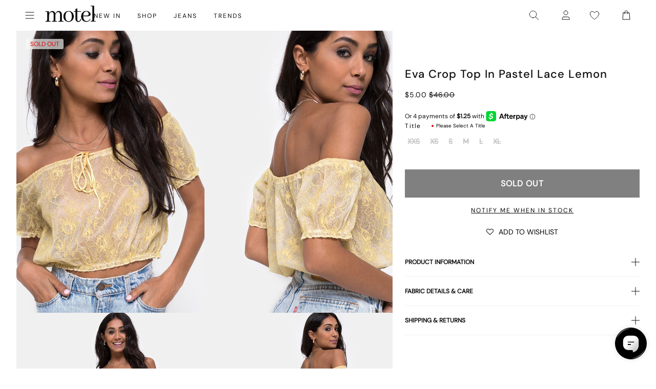

--- FILE ---
content_type: application/javascript; charset=utf-8
request_url: https://searchanise-ef84.kxcdn.com/preload_data.0x6W3j8W5E.js
body_size: 10227
content:
window.Searchanise.preloadedSuggestions=['leather jacket','mini dress','mini skirt','long sleeve top','crop top','black dress','black top','white top','roomy extra wide low rise jeans','corset top','red dress','low waist jeans','parallel jeans','lace top','long sleeve','baggy jeans','white dress','red top','leather pants','paiva dress','t shirt','maxi dress','mesh top','midi dress','parachute trouser','midi skirt','low rise parallel','olivia neill','bikini top','motel x olivia neill','slip dress','black skirt','polka dot','pink top','off shoulder','cargo pants','bandeau top','parachute pants','jeans low rise','low rise jeans','green dress','sequin top','roomy jeans','zebra pants','swim wear','blue dress','blue top','halter top','pink dress','brown jeans','low rise parallel jeans in 80s light blue wash','glitter top','sequin dress','two piece set','white jeans','long dress','denim skirt','green top','long sleeve dress','brown top','denim shorts','crop tops','floral dress','bodycon dress','tank top','mini dresses','cami top','top black','backless top','micro shorts','black jeans','cavita jacket','veste en cuir','black mini dress','low waist','black mini skirt','bikini bottom','vest top','motel x jacquie','brown pants','maxi skirt','baby tee','abba trouser','summer dresses','low rise parallel jeans','zoven trouser','motel rocks','jorts shorts','low rise baggy jeans','jogger pant','white skirt','halter neck','mid rise jeans','red tops','mom jeans','paiva slip dress in satin','off shoulder top','chute trouser','cargo skirt','co ord','roomy extra wide jeans','motel rock','lace dress','leder jacke','brown dress','silk dress','longsleeve top','summer tops','motel x','leather blazer','sweat pants','halter neck top','low rise','jean taille basse','waist belt','top white','cow print','festival outfit','butterfly top','black tops','party dress','maillot de bain','prom dress','oversized hoodie','robe satin','blouse top','y2k clothing','flare pants','size guide','low rise roomy jeans','kelly shirt','yellow top','bandeau dress','mesh dress','top red','long dresses','straight leg jeans','mini skirts','dress black','white tops','flower top','glitter dress','leather trousers','flared jeans','bow top','animal print','polka dot dress','purple dress','t shirts','tie dye','motel x barbara kristoffersen','summer dress','party top','motel roc','wide leg','trench coat','going out tops','nova top','knit top','low rise jeans parallel','zebra print','red leather jacket','black crop top','floral top','tee shirt','yellow dress','top i','coti bodycon dress','grey top','backless dress','leopard print dress','paiva slip dress','corset tops','robe longue','dress red','cargo trouser','jeans high waist','grey jeans','leder jacket','black lace top','flower dress','bootleg jeans','lucca long sleeve top','capri pants','phone case','off the shoulder','70\'s ripple','green pants','pu trousers','denim jacket','roomy extra wide low rise jeans in vintage blue green','to s','rose satin','swim suit','puffer jacket','indigo jeans','stripe top','sequin skirt','one shoulder','black pants','zip hoodie','white shirt','satin skirt','y2k top','cardigan cropped','payoda dress','motel low rise parallel wide leg jeans','open back','oversized tee','halterneck top','sevila dress','pull over','has en','one shoulder top','shrug top','jeans low waist','coti dress','datista slip dress','halter dress','x motel','mid rise','denim top','hime maxi dress','jorts womens','tie top','tank tops','blue jeans','silver top','kleid long','jean baggy','bootcut jeans','burgundy top','extra roomy low rise jeans','jogging trousers','burgundy dress','white mini dress','low jeans','long skirt','top satin','coats and jackets','zip up','top a','mini rock','black leather jacket','top or','red jacket','v neck','pleated skirt','motel low rise parallel wide leg jeans in colour tinted denium','pu jacket','mini shorts','black trousers','top blue','fur coat','long sleeve tops','hosen low waist','top de','dress satin','low waist baggy jeans','was i','barbara kristoffersen','sevila long sleeve mini dress','brown leather jacket','lace tops','leopard skirt','grey dress','white crop top','dress white','had top','xiwang crop top','cut out','vintage blue green','v neck top','wilmot blouse','top pink','elara dress','stripe pants','the v','low waisted jeans','white pants','gold dress','red mini dress','low parallel jeans','modern day romantic','veste cuir','bardot top','bucket hat','linen trouser','sanna slip dress','off the shoulder top','bolero tops','sale tops','pinstripe trousers','red skirt','womens tops','abba trousers','top en','saika midi skirt','glo sweatshirt','butterfly dress','sun glasses','the motel','gingham top','mini black dress','jeans baggy','jeans skirt','flare trouser','farida bikini','cord jean','skater shorts','co ords','low rise parallel jeans in indigo','party tops','fashion tops','xxl tops','sheer top','purple top','dress mini','velvet dress','cojira mesh butterfly top','bomber jacket','summer top','leopard print','brown jacket','wide leg jeans','low waist parallel jeans','two piece','red dresses','pantalon trouser','dudley vest','jean low rise','70s ripple','low rise roomy','silver dress','top long sleeve','skirt black','going out','roomy extra wide','cycle shorts','long sleeves','kozue dress','graphic tee','basic top','beige pants','miss joslin x motel','black dresses','women top','sun moon stars','datista dress','gingham dress','lace skirt','grey skirt','thin top','white dresses','open back top','lederjacke lederjacke','bikini set','babydoll dress','wide leg trousers','hot pant','dress long','faux fur','tie front top','red pants','mesh tops','halter neck dress','jeans parallel','maiwa blazer','shirt dress','daisy dress','sleeve top','winter jacket','tie front','kleider long','gabriela midi dress','bralet top','payoda bandeau mini dress in dark grey','mini robe','low rise parallel jeans sandy blue acid','orange top','quelia top','sheny mini skirt','two piece set clothing','low rise parralel jeans','high waist','navy top','botanical flower maroon','motel x iris','sparkly top','denim dress','80s light blue wash','striped top','top bandeau','pink tops','matching set','polka dress','button up','top corset','shirts and blouses','women’s tops','black lace','top brown','black bodysuit','blue tops','robe noir','leo print','black long sleeve top','turtle neck','track pants','high rise jeans','knit vest','de bain','low rise jean','w26 l32','sample sale','lilac dress','forest green','green skirt','mini dress black','grey pants','ditsy rose','white blouse','t shirt dress','chute trousers','m top','y top','bright blue','black shorts','coda slip dress','wrap top','tube tops','saika skirt','leather skirt','tops black','iphone case','polka dots','baggy pants','rose dress','yenika crop top','low rise parallel wide leg jeans','pink skirt','mini jupe','does top','denim jeans','kleid satin','black jacket','brown skirt','olivia neil','orange dress','leyna bikini','white lace top','long sleeve mini dress','zebra dress','skater jorts','cherry red','galaca mini dress','tube top','off shoulder long sleeve','low rise baggy','low rise flared jeans','rada top','parallel low rise jeans','paiva slip','cheetah print','black satin dress','dudley vest top in sequin knit black','black to','saken blazer','pami bikini top','zoven flare trouser','leather jackets','brandy long sleeve top','miss joslin','marcella shirt','paillette top','zebra trousers','xxl dresses','bow dress','angel mesh','kelly shirt in mesh','white satin dress','low rise pants','shoulder bag','gold top','basta jogger','roomy low rise jeans','angel energy','ozka crop top','satin kleid','glitzer top','shae bandeau top','dress dress','babydoll top','print t','womens top','fitted shirt','mesh shirt','jeans brown','gaval dress','shelisa slouchy mini dress in black','top dentelle','rock dress','skater dress','dress blue','basic tops','bike short','hime dress','mini short','straight leg','maroon dress','knit dress','low rise parallel jeans in bright blue','chute pants','black and white','plunge top','black long sleeve','men clothing','cut out top','cherry dress','long top','jeans black','polka dot top','zoven trousers','res dress','floral skirt','blue skirt','denim mini skirt','oversized shirt','pu pants','dark blue jeans','ocean storm','satin dresses','sunny kiss tee','jeans low rise parallel','brown tops','octavia asymmetric cami top in lace','gaval mini dress','white trousers','jinsu top','green jeans','ace top','christella top','suit pants','a la','micro short','hot pants','nero jacket','tops en','knitted top','top asymmetric','bolero cardigan','bralette top','green sweater','steel blue','mid waist jeans','top sequin','phil trouser','sale dress','midi skirts','pink mini dress','zebra top','top flower','baby tees','mini skirt black','jeans rock','top green','satin ivory','green jumper','hansa cargo trouser','festival clothing','ardilla dress','top in black','low rise wide leg jeans','square neck','sage green','tops red','red to','print top','satin mini dress','parallel jean in cord','leyna bikini bottom','knitted sweater','baggy low rise jeans','long sleeve crop top','shoes sale','xxs dress','strapless top','motelrocks top','straight jeans','black clothing','ima mini skirt','low rise skirt','sunglasses in','beach cover up','jeans low','robe a','dress green','low rise trousers','dresses mini','summer clothes','jean skirt','biker shorts','low motel rocks','sandy blue acid','renata dress','top noir','blue t','modern day romantics','short sleeve top','strap top','jean shorts','ball dress','sleeveless top','motel low','jeans white','rommy extra wide low rise','wide jeans','nosita midi dress','short dress','palasha midi dress','sets piece set clothing','brown trousers','top grey','low rise extra roomy jeans','going out top','blue mini dress','ruffle top','leather top','jacket leather','los rise jeans','robe blanche','low waisted','tops off shoulder','skirt mini','cami tops','modern day','cord pants','jinsu crop top','party dresses','sakila trouser','baby blue','long sleeve black top','white lace','dress brown','matching sets','kleid black','navy dress','bikini bottoms','avaya dress','zovey trouser','red top y2k','knit jumper','brown leather','black shirt','halter tops','christella top in black','veste en','kumala dress','cycle short','plaid dress','black skirt mini','roomy extra wide low rise jeans in vintage blue wash','tops long sleeve','denim set','navy blue','min dress','vintage blue','motel rocks jeans','dress maxi','jupe long','red leather','halterneck dress','hosen jeans','sunset melt','play suit','j and','check dress','black lace dress','palasha dress','dudley top','printed tops','summer and','black motel rocks','carpenter jeans','strappy top','green trousers','ivory top','prom dresses','farida bikini bottom','hala vest top','low rise parallel jeans w26 l32','fitted blouse','winter clothing','green tops','coda dress','lara crop top','pin stripe','extra wide low rise jeans','daman off shoulder','satin dress','micro skirt','white silk dress','midi dresses','low rise bootleg jeans','nobila shrug top in black','haltri crop top satin','romy extra wide low rise','in red','low ri','biker jacket','roomy low rise','black leather pants','high neck','top rose','black boots','mini dres','mini kleider','festival tops','bandeau mini dress','satin slip dress','crop top black','asymmetric top','oberteil s','motel x jacquie roomy extra wide low rise jeans','rose do','cowgirl brown','white shorts','indigo parallel jeans','keani shirt','body con dress','botanical flower','quelia crop top','asymetrical top','a line','cargo hose','low rise parallel jeans in steel blue','emberly plunge top','mini s','wrap dress','top glitter','luiza mini dress','dress y2k','top with','sun moon','high rise','light blue','jeans shorts','dress midi','leren jas','white tank top','gift card','green jacket','dudley vest top','dress long sleeve','lowrise parallel jeans','pyjama set','skirt midi','low rise shorts','co ord set','cheetah dress','ruffle dress','mesh skirt','lucca long sleeve top in lace','red long sleeve','pinky promise','oversized t shirt','top mesh','brown shirt','sleeve tops','sequin shorts','black mini','lesty dress','dark wild flower','see through top','green satin dress','safar vest','sun dress','lace black','pu blazer','track suit','square neck top','pu leather','white long sleeve','skirt white','ring top','2 piece set','black cardigan','cropped blazer','zoven trouser zebra','short sleeve','bags bag','vestidos mini','s mini dress','low parallel','jeans taille basse','talisa sporty zip through jacket','patchwork daisy brown','low rise parallel jeans in vintage blue green','long tops','top yellow','brown cardigan','vestido satin','sale jeans','faux leather','sevila long sleeve mini dress in flocked botanical flower maroon','light blue jeans','glitter tops','rocks and co','sage pants','robe nu','ilias corset top in poplin white','olivia jacket','white to','white mini skirt','check shirt','tailoring charcoal','cavita jacket in pu','lace long sleeve','bikinis set','paralell jeans','blue bikini','grey blazer','dress pink','rich brown','one piece','monlo vest top','swim shorts','j f','low rise parallel jeans in grey used bleach','tote bag','walta jacket','sweater vest','mid rise parallel jeans','w26 l32 jeans','playsuit jumpsuit','loria fur cardigan','mesh s','t-shirt dress','parralel low rise','coti bodycon','underwear womens','pink dresses','brown bikini','galova mini dress','robe noire','lowrise jeans','knit sweater','brown leather pants','nanda crop top','cut out dress','sparkle dress','sweat shirt','long sleeve to','vintage bleach','low rise mini skirt','olivia neill dress','90s jeans','nero jumper','mini ress','animal print dress','brandy top','roomy extra','ammaria jumper','cowboy boots','black low rise jeans','parma violet','laufey bikini top','make boys cry','dress floral','button up top','roomy extra wide low rise','top in lace','bandana top','wide low rise','parallel jean in cord sand','sevilla dress','long sleeve t','roomy extra wide low rise jeans in washed black','faux leather jacket','white long sleeve top','skirt and','wide low rise jeans','teddy coat','body suit','shoes black','pinstripe brown','crochet top','boat neck','mini dress in black','red shirt','hoodies oversize','cherry top','chinese moon','parallel jeans in rich brown','tinted denium','linen pants','longsleeve tops','flare jeans','rise jeans','yellow skirt','beige top','croc pu','black bikini','oversize tee','low rose','jeans blue','strapless dress','flared trouser','grey trousers','white slip dress','black satin top','lara crop top in angel sky blue mesh by motel','kaoya midi dress','corset dress','lilac top','floral dresses','top paillettes','baggy jean','low rise parallel jeans in sandy blue acid','fayola dress','off shoulder dress','crosena dress','dapa vest top','roomy extra wide jeans in brown blue acid','pretty petal green','black blazer','and m dresses','lace s','low wa','y2k jeans','low rise flare jeans','festival dress','jessica bodycon dress','open back dress','ash blue','guenette dress','low waisted parallel jeans','abba pants','tshirt dress','yenika top','zoven flare','robe rose','leather coat','black mesh top','snake print','vestido mini','jumper dress','low rise denim skirt','paiva dress satin','high waisted','green bikini','low rise parallel light wash jeans','jupe cargo','flare trousers','backless tops','white tee','mini dress red','red lace','low waist skirt','roomy extra wide low rise jeans in indigo','taille basse','red red top','tea dress','lucca top','g rise jeans','koriya bardot top','jean blue','beige trousers','elci top','mesh rock','style dress','all black top','y2k skirts','shirt top','crop top white','parachute pant','forest green dress','saken blazer in pu black','rise parallel','festival top','white t shirt','low rise parallel jean','ditsy rose lilac','womens j','split jeans','faux leather trousers','extra wide jeans','red trousers','abba trouser in sage','red satin dress','extra wide','sheer dress','roomy jean','xiwang top','runita top','vest on','black sequin top','robe satin blanche','in blue','fur cardigan','boyfriend jeans','low rise parallel wide leg jeans in colour tinted denium','t dresses','green mini dress','shorts denim','love top','schlaghose jeans','jeans mid rise','new years eve','long t','kleider mini','scarf top','t-shirt rock','blue pants','lace black top','blazer dress','festival outfits','cowl neck','cream top','top halter','pink pants','check skirt','satin top','dark blue','button top','check top','extra roomy','knit cardigan','clothing sets','knitted knit','optic polka','ear rings','pantalon in','dark chocolate','pantalon a','kimberly dress','white þop','short jean','bovillo top','low rise black jeans','sunny kiss','v neck dress','crochet dress','ardilla bodycon','leopard print top','emerson jacket','vintage blue wash','cami dress','baby pink','mini bodycon dress','lace pants','poplin top','jepuni cami top','halter neck tops','black long sleeve dress','pull jacket','vilinia midi','neck la','plaid skirt','deer print','black top lace','chain belt','top with bow','pami bikini','red lace top','ardilla bodycon dress','night dress','lace to','halterneck tops','mid blue used','graphic top','low rise parallel jeans in vintage bleach','white tshirt','jeans indigo','long skirts','vest tops','rave sunglasses','mini white dress','brown blazer','maillot bain','amabon top','ryals long sleeve','mini kleid','melinda frill edge cami top','moon dress','sparkly dress','low waist jeans parallel','satin tops','h m clothing','white jean','lulees jumper','mid blue','vestido midi','hondra trouser','evilia mini dress','lou hot pant','motel x olivia','black dres','floral field green','white sh','long sleeve dresses','tiona baby tee','bovita long sleeve top','flared pants','coti bodycon dress in black rose flock with lace','baggy jeans low rise','leather jacket black','pu black','luscian plunge mini dress','low rise parallel jeans in vintage black','subra long sleeve ribbed hem cardi','pleated mini skirt','top blanc','top long','wilmot blouse in white poplin','mini denim skirt','sport clothing','roomy extra wide low rise jeans in mid blue used','black leather','coquette top','rib top','oversize hoodie','knit wear','rise parallel jeans','chute trouser in parachute','obeli trouser','bermuda short','cosey top','payoda bandeau mini dress','little black dress','when will we dance again','top in','dark wild flower cantaloupe','motel x jacquie roomy wide low jeans','tights lace','sparkle top','holiday shop','strawberry girl','parallel low rise','sutin tee','paiva slip dress in satin ivory','longsleeve dress','dentelle top','going out dress','robe blue','lidya mini skirt','bootcut low rise jeans','black crop','phil trousers','tops lace','jupe midi','cow girl','cherry bikini','bitter chocolate','black jean','motel low rise parallel wide leg jeans in colour tinted denium low rise parallel wide leg jeans in colour tinted denium','hawaiian shirt','powder blue','zebra jeans','silver skirt','ozka top','halter top in','jastio vest top','vestito bianco','top in pink','blue satin dress','roomy wide leg jeans','purple skirt','weiß top','front tie','accessories bags','baby doll','jeans a','baby doll top','extra roomy low rise blue green','lace mini dress','palsi tie side sleeveless top','motel x barbara','dad jeans','best seller','low i','cover up','cavita jacket in pu bitter chocolate','low rise parallel jeans indigo','jeans vintage','blue shirt','dresses black','dress flower','pantalon beige','hansa cargo','long black dress','asymmetrical top','tova tie tailoring trousers in black','brienne top','zuki jumper in knit argyle tan','low rise parallel jeans in sandy blue','bonija long sleeve','low rise rise','marcel shirt','olive green','womens low rise','y2k cami','tracksuit bottoms','low rise straight leg jeans','leather dress','blue paisley abstract rustic','holographic purple','flower skirt','cow pants','mini dress white','esmeray midi skirt','dyrana top','striped pants','70’s ripple','men jeans','low jean','rocks with','sleeve dress','frayed low rise jeans','beach wear','mesh motel rocks','low rise paralell jeans','black short','extra wide jean','neon green','lily bloom','haltri crop','mazu top','tailored trouser','faux fur jacket','red jacket leather','sequin tops','dress leopard','pu skirt','sanaly dress','mini black skirt','v waist','sea green','top sleeve','parallel jeans in sand','floral print dress','on t shirt','bon long sleeve top','jeans roomy','maxi dresses','long sleeve black','lucca long sleeve top in lace black','ilias corset top','sekar flare trouser','lace top black','pants jeans','motel low rise','janar halterneck top','leopard top','top zebra','bikini tops','black midi skirt','tops red top','tshirt black','oversize sweater','skinny jeans','t shirt as','low rise parallel jeans 80s light blue','pu top','kozue mini dress','off the','white vest','leo top','shrunk tee','whit top','dark red','black trouser','jean mom','ripped jeans','wide leg low rise jeans','robe bandeau','pantalon taille basse','brown blue acid','cosimo plunge','elci corset','long sleeve lace top','skirts mini','pelma mini skirt','top crop','pullover green','motel jeans','white tank','fleece jacket','jean taille','basic tee','festival wear','boxer shorts','pantalones vaqueros','jogging pants','long sleeves top','namari jumper','print tops','chiffon dress','extra wide low rise','skirt denim','party wear','shenka mini skirt','black dress mini','short t','misha wide leg','summer sun','bolero top','roomy extra wide low rise jeans in washed blue green','hair claw','ivory dress','vest black','it just hits different','lime green','wrap skirt','satin shirt','black corset','bodycon dresses','parallel jeans in','on shoulder top','strawberry top','mini dress blue','beach dress','white cardigan','rose black','green blazer','bodycon mini dress','black flares','rufte top','capri trouser','see through','tops summer','yellow tops','lebby mini dress in satin','gen brown','sinda scoopback top in knit olive','neck tops','star dress','givas top','stripe shirt','lederjacke cavita','low waist baggy','romy jeans','brown sweater','jean low rise parallel','mini falda','wedding guest','mini skirt denim','etta knitted','tops white','high waisted jeans','baby t','delray bodycon dress','adrenaline red','siria dress','daisy brown','coconut milk','velvet top','ruffle skirt','red gingham','low rise parallel jeans in true white','hair clip','of the shoulder top','motel rise','black skirts','black top long sleeve','low rise parallel jeans in washed black grey','satin black','stripe de','black set','dyrana crop top','tindy top dragon','tie tops','jeans sale','brown mini dress','min skirt','brown crop top','black and white dress','dress in satin','top do','jiniso crop top in black with pink bows','of shoulder','olive top','printed dress','pants black','dresses long','low waist pants','casini skirt','vaqueros low rise','low rise parallel jean steel blue','rose blue','baggy jeans trousers','suede jacket','denim short','sequin dresses','cosimo plunge halterneck top','olivia neill jacket','motel mini skirt','tindy top','retro daisy blue','korsett tops','burgundy tops','jea s','nova unlined lace top in black','w rise','noemi cardigan','kimberly mini dress','v neckline','tartan dress','jeans hosen','skater skirt','off shoulder sweater','ribbed top','black midi dress','print trousers','lowrise baggy jeans','motel rocks low rise jeans','cojira mesh butterfly top in tonal blue paisley','giwta crop top','bikini green','angel sky blue','dad shorts','going out dresses','farida bikini top','red set','zip top','ganita vest','sets top','low rise skater shorts','lentra bikini','hibiscus top','off white jeans','top rot','dress with','jojes jersey tee','binita mini dress','hot pink','silta crop top','angel sweater','sakaria trouser','low rise parallel jeans bright blue','sleeveless tops','blue jumper','ibiza summer','christmas dresses','oberteil black','satin crop top','leana dress','sheny skirt','roomy extra wide low rise jean','lace cami','swim skirt','parallel jeans in brown','long sleeve shirt','jeans top','black sleeve','shoulder top','maxi skirts','linen top','jorie midi dress in parma violet','pants low rise','jean white','black mini dresses','bonlo long sleeve top','sweaters and jumpers','roider jogger','pinstripe black','summer rays','coraline bow mini dress','top stripe','plaid top','hand bag','raeto top','cobalt blue','sakeri flare trouser','low rise wide leg','vest satin','pink shirt','extra low rise','jeans green','hoodies and sweatshirts','dapa crop top','knitted jumper','extra roomy low rise','rose long','red jumper','joggers trousers','graphic tees','black white','keani shirt in mono photographic black','solar system','pretty petal','dress rock','calças low rise jeans','string bikini','pantalones low rise','la rossa','red sweater','elmira top','top nu','knitted dress','bardot dress','vintage dress','pantalon do','floral mini dress','mini red dress','ima skirt','top bow','rise jean','dress grey','sand leopard','zoven trouser in croc pu burgundy','zorea trouser','in red r','wild flower','wren skirt','red long sleeve top','kelly shirt in mesh chocolate','polo top','cotina midi dress','olive dress','pinstripe dress','dragon top','elyse crop top in white','baggy low waist','lost rise parallel','white low rise jeans','low rise jeans baggy','ulsan fitted shirt','ima mini skirt in twill black','pink long sleeve','black mesh','zip up hoodie','roomy extra wide low rise jeans in light wash blue','silver chain','gesta trouser','blue satin','parallel jeans low rise','vilinia dress','christella in black top','leather jeans','black slip dress','lilac blossom','red and white top','tees tops','tropical rave','top transparent','tube dress','all clothing','rock jeans','black maxi dress','small flower brown','satin blue','cargo trousers','robe midi','stripes top','jeans straight','parallel jean in cord dark chocolate','guenetta dress','red maxi dress','black bodycon dress','cotton top','low rise jeans black','bloomer shorts','transparent top','nobila shrug','low rise flare','armina long sleeve','elci corset top','patchwork daisy','blue green','jeans wide leg','short sleeve dress','white bikini','white corset','crop top on','w28 l30','mid waist','lirura casual trouser in maroon stripe','dudley vest in black','white lace tops','rose in satin','black satin','dolly eyed','front tie top','floral tops','women jeans','cello midi dress','white jacket','retro optic spot','black hoodie','crop top in black','skater jeans','tiger print','stripe dress','parachute trousers','cord jeans','laufey bikini','low rise parallel sandy blue acid','ditsy butterfly','black sequin','persian night','parralel jeans','holiday tops','yessa crop top','roomy jeans vintage blue green','t-shirt oversized','frill top','low rise parallel jeans vintage bleach','dad jumper','robe mini','saika midi skirt in rar leopard','jumpsuit black','top lace black','bandeau tops','skirt set','two piece set skirt and','short sleeve shirt','black and white top','skirt grey','face mask','corset to','vestito mini','eunji crop top','low rise parallel jeans steel blue','white dres','flora and','robe en satin','green cardigan','high neck top','low rise black','hala top','black coat','bella mini tea dress','kazayo long sleeve knit top','fur coats','pleated dress','tee dress','w24 l30','low rise parallel indigo','vestidos long','roomy extra wide low rise jeans in bright blue','cowl neck top','roomy extra wide low rise jeans in grey used bleach','tribal flock','black tank top','kleid mini','halter neck dresses','savita maxi dress','low waist parallel','damske vest top in clear sequin maroon','leopard jacket','lycra top','gaina dress','ripple green','mid jeans','jean blue parallel','red crop top','bikini blue','low rise parallel 80s light blue wash','mesh black','top set','pink and','benta jacket','blue jean','stripe trousers','bonnie crop top','jacquie jeans','gladis vest top','veste cavita','top tie','low rise parallel wide leg jeans denim','cosmic melt','brown sweatshirt','short sleeve tops','maroon top','pink bikini','denim skirts','top leopard','jinisa corset top','top silver','sunglasses sunglasses','pamita bikini','red mini','high waist jeans','white shirts','nova top in orchids flock black','pantalon flare','tavita frill mini dress in white','flower maroon','sunset dress','rommy jeans','longline coat','heat map','chute hose','jean roomy','low rise parallel bright blue','lutana top','low wide jeans','babydoll tops','rocks jeans','dark sand','corduroy trousers','red blazer','daisy bodycon','valy slip dress','white lace dress','red bikini','metallic top','low rise parallel jeans in','grey used bleach','top weiß','pearl necklace','a line dress','luscian plunge','ribbon top','mutsuki top','red shorts','leather trouser','long sleeves dress','shima top','cypress dress','midi rock','jinsu crop top in lycra black','zolen flare trouser in pu matte black','pantalon cargo','kinnie mini skirt','blazer pu','roomy extra wide low rise jeans in extreme blue green','long sl','lace trousers','donata trouser','print dress','the low rise parallel jeans','dress party','blue dresses','elvina bikini','motel x jacquie roomy extra wide low rise jeans in mid blue used','sakaria wide leg trouser','novalie vest top','off the shoulder dress','jackets jacket','bows top','purple tops','chiffon top','tops lace top','sale dresses','skirt green','xxs dresses','amber wash','low waist flared jeans','abstract animal','kumala slip dress','brown shorts','split skirt','cheetah khaki','blue cardigan','yeva trouser','circe off-shoulder','low rise parallel jeans in vintage','long coat','midrise jeans','accessories accessories','low rise je','net top','tista dress','pants brown','pinstripe pants','black tee','wide leg pants','mini dress satin','leather bomber jacket','satin green dress','low rise bootcut jeans','black bralet','corduroy brown','crop top in','black jumper','rosa top','pink jacket','jean black','pink cardigan','green shirt','black rose','mini party dress','erika backless top','womens jeans','zagh top','dresses satin','bodice black','jeans hose','green crop top','blue trousers','zen crop top','long dres','tiona top','cream pants','black bootleg','spence top','black sweater','jeans flare','crop tee','juanita frill halterneck','milina dress','jorts jean','grey low rise jeans','satin dress green','metallic dress','bikini sets','bikini brown','trousers black','tonal zebra','top bikini','low rise parallel jeans black','pavia slip dress','mesh long sleeve','new years','extra roomy jeans','green dresses','nero ring pull jacket','orchid sunset','low rise blue jeans','top butterfly','nereo jacket','pink bow','checked dress','bright blue jeans','sayaka one shoulder','butterfly vine flock blue','w26 l34','pantalones cargo','skirt long','70\'s s ripple','skirt jeans','kleider maxi','shorts black','cropped shirt','low rise white jeans','day dress','dresses white','hajari top','dress yellow','jess jeans','summer sun bikini','brown jean','coby mini dress','gothic rose','blue hoodie','red jeans','roomy extra wide low rise jeans in washed black grey','bluse long sleeve','cargos pants','sage smoke','sorin deep waistband top in knit ecru','back top','sevilla long sleeve dress','low rise denim shorts','90s zebra','satin black dress','mini satin dress','white corset top','flower print','navy tartan','black baggy jeans','low waist jean','brown mesh','jeans roomy extra wide low rise','misca trouser','blue wash','top floral','seam split jeans','black bandeau','black halter top','green leather jacket','dark jeans','long sleeve lace','pu leather jacket','baggy low rise','do nude','shindu top','zip hoody','knit skirt','red vest','shimmer top','white mini white','jersey top','crop t','mid indigo blue','top nero','satin midi dress','dark angel','black maxi skirt','iphone 11 case','red too','linen dress','kelly shirt mesh','mini croc','pull is','low rise jeans jacquie','codami halterneck','amabon long sleeve crop top','brilia bandeau top','black sequin dress','leony cardi','elyse crop top','black t shirt','mushroom top','jeans zebra','flares trousers','guan top','dena top','flower to','off top','mesh mini dress','fayola printed maxi dress','haltri top','silk top','off white','eleni jumper','black parallel jeans','pelma skirt','koza bodice','watercolour green','jeans men','jeans straight leg','polka top','benton jogger','pelmo mini skirt','crop top satin','jean flare','one motel','romantic red rose','formal dresses','band shirt','daren jumper','low baggy jeans','white cargo','satin cheetah','grey mini dress','glitter skirt','annesley crop top','lona midi dress','asymmetric dress','kareena long sleeve bardot top','motel dress','low rise flared jeans in green wash','head band','samira dress','jean jacket','low waist jeans baggy','pink trousers','blue skirts','capri trousers','dark wash jeans','nodu maxi dress','larin midi dress','low rise jeans in 80s light blue wash','night wear','top party','bandeu top','eunia shorts','brown set','black flare','sunflower dress','tailored trousers','blue long sleeve','bikini pink','parallel jeans in brown and blue acid','cycling shorts','boat neck top','graduation dress','jiniso top','pu green','flared trousers','dark green','renata asymmetrical','button shirt','top orange','sand jeans','striped jeans','ultra low rise','herti top','knitwear sweater','black cro','blue crop top','saki tee','dresses midi','pu tops','crop top long sleeve','black long','baggy jeans low waist','vintage jeans','jules halter top','striped shorts','amabon long sleeve','xxs trousers','lederjacke pu black','tracksuit pants','roomy wide leg low rise jeans','skirt leopard','arun cami top','top lace','cropped jacket','daisy bodycon dress','striped dress','earthy gradient','jean bleu','jeans wide','jeans rise','hat a','batis dress','blue sequin','en cuir','bubble jersey','khaki top','white maxi skirt','baggy low waist jeans','brown mesh top','short pants','heart top','puffer jacke','extra low rise jeans','light wash jeans','skirt satin','roomy extra wide low rise jeans in extreme light blue wash','black glitter top','work wear','marlin bodycon dress','pantalon velvet','giwta crop','neck top','trendy pants','black bralette','jersey s','mesh to','baby doll dress','swim tank top','vintage black','ni jeans','motel x roomy extra wide low rise jeans','robe slip paiva satin','oleta cami top','white short','cosimo halter top','jean parallel','lace trim','bow tops','short jeans','blazer grey','xiabon long sleeve crop top','galaca dress','sunny kiss oversize','top top','grey cardigan','vintage blue green jeans','top rouge','low rise parallel jeans in mid blue used','graphic tops','rips parallel jeans in black wash','mahira long sleeve mesh top','green leather','jeans pants','kyana corset','wren mini skirt','black pant','maxi kleid','dress rose','acid wash','kepsibelle dress','vilinia midi dress','roomy extra wide low rise jeans in brown blue acid','cerry bikini','cardigan brown','low rise roomy jeans in 80\'s','green sequin dress','retro floral','maruko mini dress','shirt in','bolero shrug','gabriella dress','bardot tops','lebby mini dress','wati crop top','pantaloni cargo','black vest','petal green','cherry red dress','pu brown','emberly top','dragon pants','turtle neck top','bum bag','one to one','wide low','low pant','mid skirt','denila bodycon','low rise parallel vintage bleach','cute tops','black co ord','bustier top'];

--- FILE ---
content_type: text/javascript; charset=utf-8
request_url: https://us.motelrocks.com/products/eva-crop-lace-lemon.js
body_size: 1428
content:
{"id":2403420831824,"title":"Eva Crop Top in Pastel Lace Lemon","handle":"eva-crop-lace-lemon","description":"\u003cp\u003eLacey lemon lusting over our Eva \u003cspan style=\"text-decoration: underline;\"\u003e\u003ca href=\"https:\/\/www.motelrocks.com\/collections\/tops-crops\"\u003ecrop top\u003c\/a\u003e\u003c\/span\u003e! Featuring a romantic bardot fit and a ruched hemline that is giving us \u003cspan style=\"text-decoration: underline;\"\u003e\u003ca href=\"https:\/\/www.motelrocks.com\/collections\/trends-vintage-floral\"\u003ebohemian feels\u003c\/a\u003e\u003c\/span\u003e for days! This sheer top is the perfect companion to any \u003cspan style=\"text-decoration: underline;\"\u003e\u003ca href=\"https:\/\/www.motelrocks.com\/collections\/skirts-midi-skirt\"\u003efloaty skirt \u003c\/a\u003e\u003c\/span\u003eor a signature pair of high-waisted shorts and chunky trainers. \u003c\/p\u003e\n\u003cp\u003e\u003cspan\u003eMODEL WEARS:S - MODEL HEIGHT:5'7 - FABRIC CONTENT:\u003c\/span\u003eSHELL: 100% POLYESTER LINING: 100% POLYESTER\u003c\/p\u003e","published_at":"2020-01-13T22:18:49-05:00","created_at":"2019-01-02T21:27:17-05:00","vendor":"Z014522","type":"CLOTHING","tags":["bardot","bohemian","bow","crop","croptop","cuff","cuffed","EVACROPLACELEMON","lace","lace-up","lacey","lemon","live","mesh","motel","no:Z014522","offtheshoulder","pastel","pastels","related:lancer-top-satin-rose-chocolate","related:malz-top-classic-zebra-lime","related:ruiz-top-satin-dusty-rose","ruched","SEARCHANISE_IGNORE","sheer","sweet","tieup","yellow"],"price":500,"price_min":500,"price_max":500,"available":false,"price_varies":false,"compare_at_price":4600,"compare_at_price_min":4600,"compare_at_price_max":4600,"compare_at_price_varies":false,"variants":[{"id":21334814523472,"title":"XXS","option1":"XXS","option2":null,"option3":null,"sku":"EVA CROP LACE LEMON XXS","requires_shipping":true,"taxable":true,"featured_image":null,"available":false,"name":"Eva Crop Top in Pastel Lace Lemon - XXS","public_title":"XXS","options":["XXS"],"price":500,"weight":80,"compare_at_price":4600,"inventory_management":"shopify","barcode":"5057765129618","quantity_rule":{"min":1,"max":null,"increment":1},"quantity_price_breaks":[],"requires_selling_plan":false,"selling_plan_allocations":[]},{"id":21334814556240,"title":"XS","option1":"XS","option2":null,"option3":null,"sku":"EVA CROP LACE LEMON XS","requires_shipping":true,"taxable":true,"featured_image":null,"available":false,"name":"Eva Crop Top in Pastel Lace Lemon - XS","public_title":"XS","options":["XS"],"price":500,"weight":80,"compare_at_price":4600,"inventory_management":"shopify","barcode":"5057765129625","quantity_rule":{"min":1,"max":null,"increment":1},"quantity_price_breaks":[],"requires_selling_plan":false,"selling_plan_allocations":[]},{"id":21334814589008,"title":"S","option1":"S","option2":null,"option3":null,"sku":"EVA CROP LACE LEMON S","requires_shipping":true,"taxable":true,"featured_image":null,"available":false,"name":"Eva Crop Top in Pastel Lace Lemon - S","public_title":"S","options":["S"],"price":500,"weight":80,"compare_at_price":4600,"inventory_management":"shopify","barcode":"5057765129632","quantity_rule":{"min":1,"max":null,"increment":1},"quantity_price_breaks":[],"requires_selling_plan":false,"selling_plan_allocations":[]},{"id":21334814621776,"title":"M","option1":"M","option2":null,"option3":null,"sku":"EVA CROP LACE LEMON M","requires_shipping":true,"taxable":true,"featured_image":null,"available":false,"name":"Eva Crop Top in Pastel Lace Lemon - M","public_title":"M","options":["M"],"price":500,"weight":80,"compare_at_price":4600,"inventory_management":"shopify","barcode":"5057765129649","quantity_rule":{"min":1,"max":null,"increment":1},"quantity_price_breaks":[],"requires_selling_plan":false,"selling_plan_allocations":[]},{"id":21334814654544,"title":"L","option1":"L","option2":null,"option3":null,"sku":"EVA CROP LACE LEMON L","requires_shipping":true,"taxable":true,"featured_image":null,"available":false,"name":"Eva Crop Top in Pastel Lace Lemon - L","public_title":"L","options":["L"],"price":500,"weight":80,"compare_at_price":4600,"inventory_management":"shopify","barcode":"5057765129656","quantity_rule":{"min":1,"max":null,"increment":1},"quantity_price_breaks":[],"requires_selling_plan":false,"selling_plan_allocations":[]},{"id":21334814687312,"title":"XL","option1":"XL","option2":null,"option3":null,"sku":"EVA CROP LACE LEMON XL","requires_shipping":true,"taxable":true,"featured_image":null,"available":false,"name":"Eva Crop Top in Pastel Lace Lemon - XL","public_title":"XL","options":["XL"],"price":500,"weight":80,"compare_at_price":4600,"inventory_management":"shopify","barcode":"5057765129663","quantity_rule":{"min":1,"max":null,"increment":1},"quantity_price_breaks":[],"requires_selling_plan":false,"selling_plan_allocations":[]}],"images":["\/\/cdn.shopify.com\/s\/files\/1\/0020\/4236\/4017\/products\/TOP-PASTEL-LEMON-LACE-91287.jpg?v=1571721068","\/\/cdn.shopify.com\/s\/files\/1\/0020\/4236\/4017\/products\/TOP-PASTEL-LEMON-LACE-91306.jpg?v=1571721068","\/\/cdn.shopify.com\/s\/files\/1\/0020\/4236\/4017\/products\/TOP-PASTEL-LEMON-LACE-91271.jpg?v=1571721068","\/\/cdn.shopify.com\/s\/files\/1\/0020\/4236\/4017\/products\/TOP-PASTEL-LEMON-LACE-91298.jpg?v=1571721068","\/\/cdn.shopify.com\/s\/files\/1\/0020\/4236\/4017\/products\/TOP-PASTEL-LEMON-LACE-91278.jpg?v=1571721068"],"featured_image":"\/\/cdn.shopify.com\/s\/files\/1\/0020\/4236\/4017\/products\/TOP-PASTEL-LEMON-LACE-91287.jpg?v=1571721068","options":[{"name":"Title","position":1,"values":["XXS","XS","S","M","L","XL"]}],"url":"\/products\/eva-crop-lace-lemon","media":[{"alt":"Image of Eva Crop Top in Pastel Lace Lemon","id":2110031200336,"position":1,"preview_image":{"aspect_ratio":0.791,"height":1100,"width":870,"src":"https:\/\/cdn.shopify.com\/s\/files\/1\/0020\/4236\/4017\/products\/TOP-PASTEL-LEMON-LACE-91287.jpg?v=1571721068"},"aspect_ratio":0.791,"height":1100,"media_type":"image","src":"https:\/\/cdn.shopify.com\/s\/files\/1\/0020\/4236\/4017\/products\/TOP-PASTEL-LEMON-LACE-91287.jpg?v=1571721068","width":870},{"alt":"Image of Eva Crop Top in Pastel Lace Lemon","id":2110031233104,"position":2,"preview_image":{"aspect_ratio":0.791,"height":1100,"width":870,"src":"https:\/\/cdn.shopify.com\/s\/files\/1\/0020\/4236\/4017\/products\/TOP-PASTEL-LEMON-LACE-91306.jpg?v=1571721068"},"aspect_ratio":0.791,"height":1100,"media_type":"image","src":"https:\/\/cdn.shopify.com\/s\/files\/1\/0020\/4236\/4017\/products\/TOP-PASTEL-LEMON-LACE-91306.jpg?v=1571721068","width":870},{"alt":"Image of Eva Crop Top in Pastel Lace Lemon","id":2110031757392,"position":3,"preview_image":{"aspect_ratio":0.791,"height":1100,"width":870,"src":"https:\/\/cdn.shopify.com\/s\/files\/1\/0020\/4236\/4017\/products\/TOP-PASTEL-LEMON-LACE-91271.jpg?v=1571721068"},"aspect_ratio":0.791,"height":1100,"media_type":"image","src":"https:\/\/cdn.shopify.com\/s\/files\/1\/0020\/4236\/4017\/products\/TOP-PASTEL-LEMON-LACE-91271.jpg?v=1571721068","width":870},{"alt":"Image of Eva Crop Top in Pastel Lace Lemon","id":2110031921232,"position":4,"preview_image":{"aspect_ratio":0.791,"height":1100,"width":870,"src":"https:\/\/cdn.shopify.com\/s\/files\/1\/0020\/4236\/4017\/products\/TOP-PASTEL-LEMON-LACE-91298.jpg?v=1571721068"},"aspect_ratio":0.791,"height":1100,"media_type":"image","src":"https:\/\/cdn.shopify.com\/s\/files\/1\/0020\/4236\/4017\/products\/TOP-PASTEL-LEMON-LACE-91298.jpg?v=1571721068","width":870},{"alt":"Image of Eva Crop Top in Pastel Lace Lemon","id":2110032117840,"position":5,"preview_image":{"aspect_ratio":0.791,"height":1100,"width":870,"src":"https:\/\/cdn.shopify.com\/s\/files\/1\/0020\/4236\/4017\/products\/TOP-PASTEL-LEMON-LACE-91278.jpg?v=1571721068"},"aspect_ratio":0.791,"height":1100,"media_type":"image","src":"https:\/\/cdn.shopify.com\/s\/files\/1\/0020\/4236\/4017\/products\/TOP-PASTEL-LEMON-LACE-91278.jpg?v=1571721068","width":870}],"requires_selling_plan":false,"selling_plan_groups":[]}

--- FILE ---
content_type: text/json
request_url: https://conf.config-security.com/model
body_size: 87
content:
{"title":"recommendation AI model (keras)","structure":"release_id=0x75:27:79:6c:2b:2e:74:26:57:3c:6b:4e:75:5c:45:26:34:59:25:31:5b:33:37:74:7a:59:59:79:61;keras;mbjf6uf3ae12jxjiif06x25v7ej1pcd35x62uwjcx8bejiyhbuzv9z7nn4rben800lezdnzg","weights":"../weights/7527796c.h5","biases":"../biases/7527796c.h5"}

--- FILE ---
content_type: text/json
request_url: https://conf.config-security.com/model
body_size: -123
content:
{"title":"recommendation AI model (keras)","structure":"release_id=0x3e:2f:51:2c:4f:72:4c:73:6e:7e:38:60:46:4a:7d:32:76:41:7a:40:52:7d:78:70:57:4d:5b:2b:56;keras;dpy5yjr89j06t23zqj6b5n7dimavwj7l5sdr9kb0ar4llsl3esv879hts1cotv9cfweumjjx","weights":"../weights/3e2f512c.h5","biases":"../biases/3e2f512c.h5"}